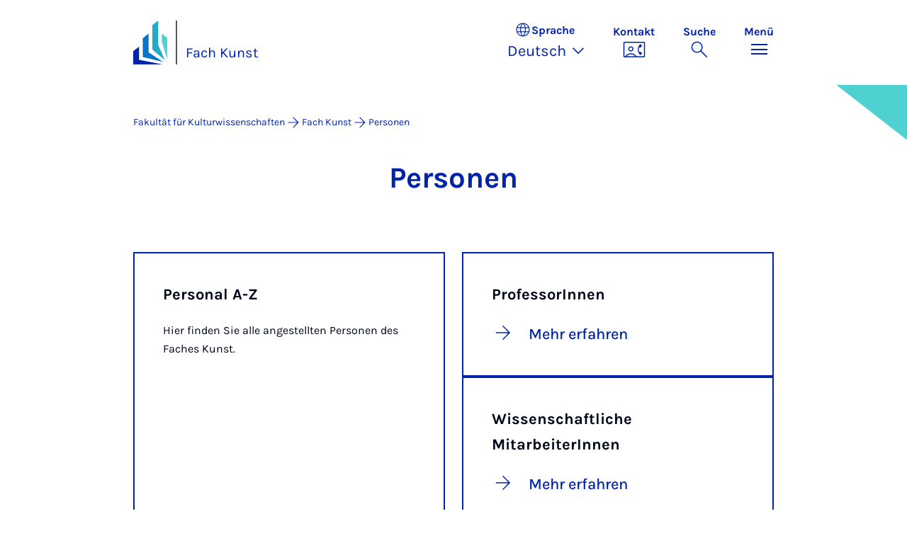

--- FILE ---
content_type: text/html; charset=utf-8
request_url: https://kw.uni-paderborn.de/fach-kunst/personen
body_size: 9927
content:
<!DOCTYPE html>
<html lang="de">
<head>

<meta charset="utf-8">
<!-- 
	Copyright Universität Paderborn

	This website is powered by TYPO3 - inspiring people to share!
	TYPO3 is a free open source Content Management Framework initially created by Kasper Skaarhoj and licensed under GNU/GPL.
	TYPO3 is copyright 1998-2026 of Kasper Skaarhoj. Extensions are copyright of their respective owners.
	Information and contribution at https://typo3.org/
-->


<link rel="icon" href="/_assets/2fef5a57ccfb6518b32ca960619c0f44/Icons/favicon.ico" type="image/vnd.microsoft.icon">
<title>Personen - Fach Kunst | Universität Paderborn</title>
<meta name="generator" content="TYPO3 CMS">
<meta name="viewport" content="width=device-width, initial-scale=1, minimum-scale=1, maximum-scale=5">
<meta name="twitter:card" content="summary">
<meta property="upb:pageid" content="190823">
<meta property="upb:changed" content="07.10.2025 14:41:45">
<meta property="upb:changedts" content="1759840905">
<meta name="copyright" content="Universität Paderborn">


<link rel="stylesheet" href="/_assets/41f313ddc60e6583fa91411440628db0/Dist/Css/bootstrap.min.css?1768558488" media="all">
<link rel="stylesheet" href="/_assets/41f313ddc60e6583fa91411440628db0/Dist/Css/main.min.css?1768558488" media="all">
<link rel="stylesheet" href="/_assets/41f313ddc60e6583fa91411440628db0/Dist/Css/migration.min.css?1768558488" media="all">
<link rel="stylesheet" href="/_assets/41f313ddc60e6583fa91411440628db0/Dist/Css/form.min.css?1768558488" media="all">
<link rel="stylesheet" href="/_assets/a8952733f3b83a356cc583791cdab51b/Css/upbvideoshariff.css?1765275563" media="all">
<link rel="stylesheet" href="/_assets/90cf69ca398714856d10cc5ce2f52fad/css/upblibrecat.css?1764917050" media="all">
<link href="/_assets/41f313ddc60e6583fa91411440628db0/Dist/Css/tile-teaser.min.css?1768558488" rel="stylesheet" >
<link href="/_assets/41f313ddc60e6583fa91411440628db0/Dist/Css/stage.min.css?1768558488" rel="stylesheet" >
<link href="/_assets/41f313ddc60e6583fa91411440628db0/Dist/Css/anchor-navigation.min.css?1768558488" rel="stylesheet" >
<link href="/_assets/41f313ddc60e6583fa91411440628db0/Dist/Css/breadcrumb.min.css?1768558488" rel="stylesheet" >






<link rel="apple-touch-icon" sizes="57x57" href="/typo3conf/ext/upb_base/Resources/Public/Icons/favicons/apple-icon-57x57.png">
<link rel="apple-touch-icon" sizes="60x60" href="/typo3conf/ext/upb_base/Resources/Public/Icons/favicons/apple-icon-60x60.png">
<link rel="apple-touch-icon" sizes="72x72" href="/typo3conf/ext/upb_base/Resources/Public/Icons/favicons/apple-icon-72x72.png">
<link rel="apple-touch-icon" sizes="76x76" href="/typo3conf/ext/upb_base/Resources/Public/Icons/favicons/apple-icon-76x76.png">
<link rel="apple-touch-icon" sizes="114x114" href="/typo3conf/ext/upb_base/Resources/Public/Icons/favicons/apple-icon-114x114.png">
<link rel="apple-touch-icon" sizes="120x120" href="/typo3conf/ext/upb_base/Resources/Public/Icons/favicons/apple-icon-120x120.png">
<link rel="apple-touch-icon" sizes="144x144" href="/typo3conf/ext/upb_base/Resources/Public/Icons/favicons/apple-icon-144x144.png">
<link rel="apple-touch-icon" sizes="152x152" href="/typo3conf/ext/upb_base/Resources/Public/Icons/favicons/apple-icon-152x152.png">
<link rel="apple-touch-icon" sizes="180x180" href="/typo3conf/ext/upb_base/Resources/Public/Icons/favicons/apple-icon-180x180.png">
<link rel="icon" type="image/png" href="/typo3conf/ext/upb_base/Resources/Public/Icons/favicons/favicon-32x32.png" sizes="32x32">
<link rel="icon" type="image/png" href="/typo3conf/ext/upb_base/Resources/Public/Icons/favicons/favicon-96x96.png" sizes="96x96">
<link rel="icon" type="image/png" href="/typo3conf/ext/upb_base/Resources/Public/Icons/favicons/favicon-16x16.png" sizes="16x16">


<meta name="msapplication-TileImage" content="/typo3conf/ext/upb_base/Resources/Public/Icons/favicons/ms-icon-144x144.png">
<link href="/typo3conf/ext/upb/Resources/Public/Files/fonts/fontawesome-webfont.woff2" as="font" crossorigin>
<link rel="canonical" href="https://kw.uni-paderborn.de/fach-kunst/personen"/>
</head>
<body>

    
    

    
    








<header class="main-header sticky-top w-100">
    <nav class="navbar">
        <div class="container">
            
                    <div class="d-flex secondbrand-wrap">
                        <div class="imagemark-wrap">
                            <a class="navbar-imagemark" href="https://www.uni-paderborn.de/" title="Universität Paderborn - Zur Startseite">
                                
                                        <img alt="UPB Bildmarke" src="/_assets/41f313ddc60e6583fa91411440628db0/Dist/Media/images/imagemark.svg">
                                    
                            </a>
                        </div>
                        <div class="secondBrandBox">
                            
                                    
                                            <div class="secondBrandContent BrandContentText ">
                                                
                                                        <a href="/fach-kunst">
                                                            Fach Kunst
                                                        </a>
                                                    
                                            </div>
                                        
                                

                        </div>
                    </div>
                
            <div class="d-flex navbar-actions">
                <div class="navbar-action-item d-none d-lg-block lang-switch">
                    <button class="navbar-button" data-bs-toggle="popover" data-bs-placement="bottom"
                            data-bs-offset="-40,0" data-bs-content-id="popover-content" tabindex="0" role="button">
                        <span class="header">
                            <span>Sprache</span>
                            
<svg xmlns="http://www.w3.org/2000/svg" class="icon "><use xlink:href="#icon-language"></use></svg>

                            <span class="label">Sprache</span>
                        </span>
                        
                            
                                <span class="lang">Deutsch
<svg xmlns="http://www.w3.org/2000/svg" class="icon "><use xlink:href="#icon-expand_more"></use></svg>
</span>
                            
                        
                            
                        
                    </button>
                </div>
                
                    <div class="navbar-action-item d-none d-lg-block contact">
                        <a class="navbar-button" title="Weiter zu Kontakt" href="/fach-kunst/personen/sekretariate">
                            <span>Kontakt</span>
                            
<svg xmlns="http://www.w3.org/2000/svg" class="icon "><use xlink:href="#icon-contact_phone"></use></svg>

                        </a>
                    </div>
                
                <div class="d-flex navbar-actions_main">
                    <ul class="navbar-actions_main-items">
                        
                            <li class="d-none d-lg-block navbar-action-item">
                                <button class="navbar-button navbar-button--collapse-search" type="button"
                                        aria-controls="searchBarUPB" aria-expanded="false" aria-label="Suche umschalten">
                                    <span>Suche</span>
                                    
<svg xmlns="http://www.w3.org/2000/svg" class="icon icon-open search"><use xlink:href="#icon-search"></use></svg>

                                    
<svg xmlns="http://www.w3.org/2000/svg" class="icon icon-close close"><use xlink:href="#icon-close"></use></svg>

                                </button>
                            </li>
                        
                        <li class="navbar-action-item">
                            <button class="navbar-button navbar-button--collapse-menu" type="button"
                                    aria-controls="navbarUPB" aria-expanded="false" aria-label="Menü umschalten">
                                <span>Menü</span>
                                <div class="css-icon-wrapper">
                                    <div class="menu-toggle-icon"></div>
                                </div>
                            </button>
                        </li>
                    </ul>
                </div>
            </div>
        </div>
        <div id="popover-content" class="language-switcher d-none">
            <ul class="list-group list-group-flush">
                
                    
                    
                    
                        <li class="list-group-item active" aria-current="true">
                            <a class="d-block" href="/fach-kunst/personen">Deutsch</a>
                        </li>
                    
                
                    
                    
                    
                        <li class="list-group-item" aria-current="false">
                            
                                    
                                        <a class="d-block disabled" href="/en/fach-kunst/personen" disabled="1" title="Not translated">English</a>
                                    
                                
                        </li>
                    
                
            </ul>
        </div>
    </nav>
    <nav class="navbar-collapse navbar-navigation bg-white collapse" id="navbarUPB">
        
<div class="container">
    <div class="row">
        <div class="col overflow-auto-mobile">
            <div class="controls">
                <button type="button" class="close-submenu">
                    Zurück
                </button>
                <ul class="breadcrumb" aria-label="breadcrumb">
                    <li>
                        <button type="button" aria-label="Zurück zum Hauptmenü">
                            Hauptmenü
                        </button>
                    </li>
                </ul>
            </div>
            <div class="menu-wrapper">
                <div class="grid">
                    <ul class="main-menu" role="menubar">
                        
                            <li>
                                
                                        <button type="button" title="toggle submenu" class="toggle-submenu">
                                            Studium
                                            
<svg xmlns="http://www.w3.org/2000/svg" class="icon "><use xlink:href="#icon-arrow_forward"></use></svg>

                                        </button>
                                    
                                
                                    
    <ul role="menu">
        <li>
            <a href="/fach-kunst/studium" role="">
                    Seite &quot;Studium&quot; öffnen
            </a>
        </li>
        
            <li>
                
                        <button type="button" title="toggle submenu" class="toggle-submenu">
                            Informationen für Studieninteressierte
                            
<svg xmlns="http://www.w3.org/2000/svg" class="icon "><use xlink:href="#icon-arrow_forward"></use></svg>

                        </button>
                    
                
                    
    <ul role="menu">
        <li>
            <a href="/fach-kunst/studium/informationen-fuer-studieninteressierte" role="">
                    Seite &quot;Informationen für Studieninteressierte&quot; öffnen
            </a>
        </li>
        
            <li>
                
                        <a href="https://zsb.uni-paderborn.de/" role="">
                            Zentrale Studienberatung (ZSB)
                        </a>
                    
                
            </li>
        
            <li>
                
                        <a href="https://www.uni-paderborn.de/studium/studienorientierung/campustag" role="">
                            Campustag
                        </a>
                    
                
            </li>
        
            <li>
                
                        <a href="/fach-kunst/studium/default-15b171d81e0d6766a6ef1326f8e50b55/studienangebot" role="">
                            Studienangebot
                        </a>
                    
                
            </li>
        
            <li>
                
                        <a href="/fach-kunst/studium/informationen-fuer-studieninteressierte/bewerbung" role="">
                            Eignungsmappenprüfung
                        </a>
                    
                
            </li>
        
            <li>
                
                        <a href="/fach-kunst/studium/default-15b171d81e0d6766a6ef1326f8e50b55/fachschaft" role="">
                            Fachschaft
                        </a>
                    
                
            </li>
        
    </ul>

                
            </li>
        
            <li>
                
                        <button type="button" title="toggle submenu" class="toggle-submenu">
                            Informationen für Studierende
                            
<svg xmlns="http://www.w3.org/2000/svg" class="icon "><use xlink:href="#icon-arrow_forward"></use></svg>

                        </button>
                    
                
                    
    <ul role="menu">
        <li>
            <a href="/fach-kunst/studium/default-15b171d81e0d6766a6ef1326f8e50b55" role="">
                    Seite &quot;Informationen für Studierende&quot; öffnen
            </a>
        </li>
        
            <li>
                
                        <a href="/fach-kunst/studium/default-15b171d81e0d6766a6ef1326f8e50b55/anmeldeverfahren-in-kunstpraktischen-seminaren-1-und-2-anmeldephase" role="">
                            Anmeldeverfahren in kunstpraktischen Seminaren 1. und 2. Anmeldephase
                        </a>
                    
                
            </li>
        
            <li>
                
                        <button type="button" title="toggle submenu" class="toggle-submenu">
                            Studienangebot
                            
<svg xmlns="http://www.w3.org/2000/svg" class="icon "><use xlink:href="#icon-arrow_forward"></use></svg>

                        </button>
                    
                
                    
    <ul role="menu">
        <li>
            <a href="/fach-kunst/studium/default-15b171d81e0d6766a6ef1326f8e50b55/studienangebot" role="">
                    Seite &quot;Studienangebot&quot; öffnen
            </a>
        </li>
        
            <li>
                
                        <a href="/fach-kunst/studium/default-15b171d81e0d6766a6ef1326f8e50b55/studienangebot/ba-studiengaenge-kunst-lehramt" role="">
                            Lehramtsstudiengänge für alle Schulformen (Bachelor und Master)
                        </a>
                    
                
            </li>
        
            <li>
                
                        <button type="button" title="toggle submenu" class="toggle-submenu">
                            Der Studiengang Kunst und Kunstvermittlung im Zwei-Fach-Bachelor
                            
<svg xmlns="http://www.w3.org/2000/svg" class="icon "><use xlink:href="#icon-arrow_forward"></use></svg>

                        </button>
                    
                
                    
    <ul role="menu">
        <li>
            <a href="/fach-kunst/studium/default-15b171d81e0d6766a6ef1326f8e50b55/studienangebot/ba-kunst-und-kunstvermittlung" role="">
                    Seite &quot;Der Studiengang Kunst und Kunstvermittlung im Zwei-Fach-Bachelor&quot; öffnen
            </a>
        </li>
        
            <li>
                
                        <a href="/fach-kunst/studium/default-15b171d81e0d6766a6ef1326f8e50b55/studienangebot/ba-kunst-und-kunstvermittlung/praktika-kukuv" role="">
                            Praktika KuKuV
                        </a>
                    
                
            </li>
        
    </ul>

                
            </li>
        
            <li>
                
                        <a href="/fach-kunst/studium/default-15b171d81e0d6766a6ef1326f8e50b55/studienangebot/fachuebergreifende-studienangbeote" role="">
                            Fachübergreifende Studienangbeote (Bachelor und Master)
                        </a>
                    
                
            </li>
        
    </ul>

                
            </li>
        
            <li>
                
                        <a href="/fach-kunst/studium/default-15b171d81e0d6766a6ef1326f8e50b55/fachstudienberatung" role="">
                            Fachstudienberatung
                        </a>
                    
                
            </li>
        
            <li>
                
                        <a href="/fach-kunst/studium/default-15b171d81e0d6766a6ef1326f8e50b55/pruefungen" role="">
                            Prüfungen
                        </a>
                    
                
            </li>
        
            <li>
                
                        <a href="/fach-kunst/studium/default-15b171d81e0d6766a6ef1326f8e50b55/foerderung-und-preise" role="">
                            Förderungen und Preise
                        </a>
                    
                
            </li>
        
            <li>
                
                        <a href="/fach-kunst/studium/default-15b171d81e0d6766a6ef1326f8e50b55/fachschaft" role="">
                            Fachschaft
                        </a>
                    
                
            </li>
        
    </ul>

                
            </li>
        
    </ul>

                                
                            </li>
                        
                            <li>
                                
                                        <button type="button" title="toggle submenu" class="toggle-submenu">
                                            Forschung
                                            
<svg xmlns="http://www.w3.org/2000/svg" class="icon "><use xlink:href="#icon-arrow_forward"></use></svg>

                                        </button>
                                    
                                
                                    
    <ul role="menu">
        <li>
            <a href="/fach-kunst/forschung" role="">
                    Seite &quot;Forschung&quot; öffnen
            </a>
        </li>
        
            <li>
                
                        <a href="/fach-kunst/forschung/promovieren-und-habilitieren-im-fach-kunst" role="">
                            Promovieren und Habilitieren im Fach Kunst
                        </a>
                    
                
            </li>
        
    </ul>

                                
                            </li>
                        
                            <li>
                                
                                        <button type="button" title="toggle submenu" class="toggle-submenu">
                                            Personen
                                            
<svg xmlns="http://www.w3.org/2000/svg" class="icon "><use xlink:href="#icon-arrow_forward"></use></svg>

                                        </button>
                                    
                                
                                    
    <ul role="menu">
        <li>
            <a href="/fach-kunst/personen" role="">
                    Seite &quot;Personen&quot; öffnen
            </a>
        </li>
        
            <li>
                
                        <a href="/fach-kunst/personen/personal-a-z" role="">
                            Personal A-Z
                        </a>
                    
                
            </li>
        
            <li>
                
                        <a href="/fach-kunst/personen/professorinnen" role="">
                            ProfessorInnen
                        </a>
                    
                
            </li>
        
            <li>
                
                        <a href="/fach-kunst/personen/mitarbeiterinnen" role="">
                            MitarbeiterInnen
                        </a>
                    
                
            </li>
        
            <li>
                
                        <a href="/fach-kunst/personen/privatdozentinnen" role="">
                            PrivatdozentInnen
                        </a>
                    
                
            </li>
        
            <li>
                
                        <a href="/fach-kunst/personen/lehrbeauftragte" role="">
                            Lehrbeauftragte
                        </a>
                    
                
            </li>
        
            <li>
                
                        <a href="/fach-kunst/personen/verwaltung" role="">
                            Verwaltung
                        </a>
                    
                
            </li>
        
            <li>
                
                        <a href="/fach-kunst/personen/wissenschaftliche-mitarbeiterinnen" role="">
                            Wissenschaftliche MitarbeiterInnen
                        </a>
                    
                
            </li>
        
            <li>
                
                        <a href="/fach-kunst/personen/abgeordnete-beamtin" role="">
                            Abgeordnete Beamtin
                        </a>
                    
                
            </li>
        
            <li>
                
                        <a href="/fach-kunst/personen/lehrkraft-fuer-besondere-aufgaben" role="">
                            Lehrkraft für besondere Aufgaben (Zeichnung und Druckgrafik)
                        </a>
                    
                
            </li>
        
            <li>
                
                        <a href="/fach-kunst/personen/kuenstlerische-mitarbeiterin" role="">
                            Künstlerische MitarbeiterInnen
                        </a>
                    
                
            </li>
        
            <li>
                
                        <a href="/fach-kunst/personen/kuenstlerisch-handwerklicher-mitarbeiter" role="">
                            Künstlerisch-handwerklicher Mitarbeiter
                        </a>
                    
                
            </li>
        
            <li>
                
                        <a href="/fach-kunst/personen/sekretariate" role="">
                            Sekretariate
                        </a>
                    
                
            </li>
        
            <li>
                
                        <a href="/fach-kunst/personen/technischer-mitarbeiter" role="">
                            Technischer Mitarbeiter
                        </a>
                    
                
            </li>
        
            <li>
                
                        <a href="/fach-kunst/personen/emeritiehemalige-professorinnen" role="">
                            Emeriti/Ehemalige ProfessorInnen
                        </a>
                    
                
            </li>
        
    </ul>

                                
                            </li>
                        
                            <li>
                                
                                        <button type="button" title="toggle submenu" class="toggle-submenu">
                                            Projekte
                                            
<svg xmlns="http://www.w3.org/2000/svg" class="icon "><use xlink:href="#icon-arrow_forward"></use></svg>

                                        </button>
                                    
                                
                                    
    <ul role="menu">
        <li>
            <a href="/fach-kunst/projekte" role="">
                    Seite &quot;Projekte&quot; öffnen
            </a>
        </li>
        
            <li>
                
                        <a href="/fach-kunst/projekte/bilddatenbank" role="">
                            Bilddatenbanken
                        </a>
                    
                
            </li>
        
            <li>
                
                        <a href="/fach-kunst/projekte/geschichte-des-wandbildes-am-silo" role="">
                            Geschichte des Wandbildes am Silo
                        </a>
                    
                
            </li>
        
            <li>
                
                        <a href="/fach-kunst/projekte/siloausstellung" role="">
                            Siloausstellung
                        </a>
                    
                
            </li>
        
            <li>
                
                        <a href="/fach-kunst/projekte/silogespraeche" role="">
                            Silogespräche
                        </a>
                    
                
            </li>
        
            <li>
                
                        <a href="/fach-kunst/projekte/tagungen-vortraege-und-workshops" role="">
                            Tagungen, Vorträge und Workshops
                        </a>
                    
                
            </li>
        
    </ul>

                                
                            </li>
                        
                            <li>
                                
                                        <button type="button" title="toggle submenu" class="toggle-submenu">
                                            Kunst/Kunstgeschichte und ihre Didaktik
                                            
<svg xmlns="http://www.w3.org/2000/svg" class="icon "><use xlink:href="#icon-arrow_forward"></use></svg>

                                        </button>
                                    
                                
                                    
    <ul role="menu">
        <li>
            <a href="/fach-kunst/kunstkunstgeschichte-und-ihre-didaktik" role="">
                    Seite &quot;Kunst/Kunstgeschichte und ihre Didaktik&quot; öffnen
            </a>
        </li>
        
            <li>
                
                        <a href="/fach-kunst/kunstkunstgeschichte-und-ihre-didaktik/zur-person" role="">
                            Zur Person
                        </a>
                    
                
            </li>
        
            <li>
                
                        <a href="/fach-kunst/kunstkunstgeschichte-und-ihre-didaktik/lehrbereich" role="">
                            Lehrbereich
                        </a>
                    
                
            </li>
        
            <li>
                
                        <button type="button" title="toggle submenu" class="toggle-submenu">
                            Lehre
                            
<svg xmlns="http://www.w3.org/2000/svg" class="icon "><use xlink:href="#icon-arrow_forward"></use></svg>

                        </button>
                    
                
                    
    <ul role="menu">
        <li>
            <a href="/fach-kunst/kunstkunstgeschichte-und-ihre-didaktik/lehre" role="">
                    Seite &quot;Lehre&quot; öffnen
            </a>
        </li>
        
            <li>
                
                        <a href="/fach-kunst/kunstkunstgeschichte-und-ihre-didaktik/lehre/grand-tour-reisefotografie" role="">
                            Grand Tour - Reisefotografie
                        </a>
                    
                
            </li>
        
            <li>
                
                        <a href="/fach-kunst/kunstkunstgeschichte-und-ihre-didaktik/lehre/wall-works" role="">
                            Wall Works
                        </a>
                    
                
            </li>
        
            <li>
                
                        <a href="/fach-kunst/kunstkunstgeschichte-und-ihre-didaktik/lehre/topos-atelier" role="">
                            Topos Atelier
                        </a>
                    
                
            </li>
        
            <li>
                
                        <a href="/fach-kunst/kunstkunstgeschichte-und-ihre-didaktik/lehre/kuratiert-von" role="">
                            &quot;Kuratiert von ...&quot;
                        </a>
                    
                
            </li>
        
            <li>
                
                        <a href="/fach-kunst/kunstkunstgeschichte-und-ihre-didaktik/lehre/documenta-zwischen-kunstdiskurs-und-kunstvermittlung" role="">
                            documenta zwischen Kunstdiskurs und Kunstvermittlung
                        </a>
                    
                
            </li>
        
            <li>
                
                        <a href="/fach-kunst/kunstkunstgeschichte-und-ihre-didaktik/lehre/tanzperformance-in-der-galerie-muensterland-in-emsdetten" role="">
                            Tanzperformance in der Galerie Münsterland in Emsdetten
                        </a>
                    
                
            </li>
        
            <li>
                
                        <a href="/fach-kunst/kunstkunstgeschichte-und-ihre-didaktik/lehre/campus-curating" role="">
                            Campus Curating
                        </a>
                    
                
            </li>
        
            <li>
                
                        <a href="/fach-kunst/kunstkunstgeschichte-und-ihre-didaktik/lehre/im-quadrat-kunst-und-tanz" role="">
                            Im Quadrat: Kunst und Tanz
                        </a>
                    
                
            </li>
        
            <li>
                
                        <a href="/fach-kunst/kunstkunstgeschichte-und-ihre-didaktik/lehre/campus-curating-ii-kunstwechsel" role="">
                            Campus Curating (II): Kunstwechsel
                        </a>
                    
                
            </li>
        
            <li>
                
                        <a href="/fach-kunst/kunstkunstgeschichte-und-ihre-didaktik/lehre/horizont-und-welle" role="">
                            Horizont und Welle
                        </a>
                    
                
            </li>
        
    </ul>

                
            </li>
        
            <li>
                
                        <button type="button" title="toggle submenu" class="toggle-submenu">
                            Forschung
                            
<svg xmlns="http://www.w3.org/2000/svg" class="icon "><use xlink:href="#icon-arrow_forward"></use></svg>

                        </button>
                    
                
                    
    <ul role="menu">
        <li>
            <a href="/fach-kunst/kunstkunstgeschichte-und-ihre-didaktik/forschung" role="">
                    Seite &quot;Forschung&quot; öffnen
            </a>
        </li>
        
            <li>
                
                        <a href="/fach-kunst/kunstkunstgeschichte-und-ihre-didaktik/forschung/einspruch" role="">
                            Einspruch
                        </a>
                    
                
            </li>
        
            <li>
                
                        <a href="/fach-kunst/kunstkunstgeschichte-und-ihre-didaktik/forschung/25" role="">
                            Kunstvermittlung 4.0
                        </a>
                    
                
            </li>
        
            <li>
                
                        <a href="/fach-kunst/kunstkunstgeschichte-und-ihre-didaktik/forschung/artistic-research" role="">
                            Artistic Research
                        </a>
                    
                
            </li>
        
            <li>
                
                        <button type="button" title="toggle submenu" class="toggle-submenu">
                            Kulturen des Kleinen
                            
<svg xmlns="http://www.w3.org/2000/svg" class="icon "><use xlink:href="#icon-arrow_forward"></use></svg>

                        </button>
                    
                
                    
    <ul role="menu">
        <li>
            <a href="/fach-kunst/kunstkunstgeschichte-und-ihre-didaktik/forschung/kulturen-des-kleinen-1" role="">
                    Seite &quot;Kulturen des Kleinen&quot; öffnen
            </a>
        </li>
        
            <li>
                
                        <a href="/fach-kunst/kunstkunstgeschichte-und-ihre-didaktik/forschung/kulturen-des-kleinen-1/publikationen-und-texte" role="">
                            Publikationen und Texte
                        </a>
                    
                
            </li>
        
            <li>
                
                        <a href="/fach-kunst/kunstkunstgeschichte-und-ihre-didaktik/forschung/kulturen-des-kleinen-1/tagungen-und-workshops" role="">
                            Tagungen und Workshops
                        </a>
                    
                
            </li>
        
            <li>
                
                        <a href="/fach-kunst/kunstkunstgeschichte-und-ihre-didaktik/forschung/kulturen-des-kleinen-1/vortraege" role="">
                            Vorträge
                        </a>
                    
                
            </li>
        
            <li>
                
                        <a href="/fach-kunst/kunstkunstgeschichte-und-ihre-didaktik/forschung/kulturen-des-kleinen-1/projekte" role="">
                            Projekte
                        </a>
                    
                
            </li>
        
            <li>
                
                        <a href="/fach-kunst/kunstkunstgeschichte-und-ihre-didaktik/forschung/kulturen-des-kleinen-1/lehrveranstaltungen" role="">
                            Lehrveranstaltungen
                        </a>
                    
                
            </li>
        
    </ul>

                
            </li>
        
            <li>
                
                        <a href="/fach-kunst/kunstkunstgeschichte-und-ihre-didaktik/forschung/dfg-netzwerk-spielformen-der-angst" role="">
                            DFG-Netzwerk &quot;Spielformen der Angst&quot;
                        </a>
                    
                
            </li>
        
            <li>
                
                        <a href="/fach-kunst/kunstkunstgeschichte-und-ihre-didaktik/forschung/kunst-und-kulinarik" role="">
                            Kunst und Kulinarik
                        </a>
                    
                
            </li>
        
            <li>
                
                        <a href="/fach-kunst/kunstkunstgeschichte-und-ihre-didaktik/forschung/open-space" role="">
                            Open Space
                        </a>
                    
                
            </li>
        
    </ul>

                
            </li>
        
            <li>
                
                        <a href="/fach-kunst/kunstkunstgeschichte-und-ihre-didaktik/team" role="">
                            Team
                        </a>
                    
                
            </li>
        
            <li>
                
                        <a href="/fach-kunst/kunstkunstgeschichte-und-ihre-didaktik/exkursionen" role="">
                            Exkursionen
                        </a>
                    
                
            </li>
        
            <li>
                
                        <a href="/fach-kunst/kunstkunstgeschichte-und-ihre-didaktik/nachrichten" role="">
                            Nachrichten
                        </a>
                    
                
            </li>
        
            <li>
                
                        <a href="/fach-kunst/kunstkunstgeschichte-und-ihre-didaktik/impulse" role="">
                            Impulse
                        </a>
                    
                
            </li>
        
    </ul>

                                
                            </li>
                        
                            <li>
                                
                                        <button type="button" title="toggle submenu" class="toggle-submenu">
                                            Mittlere und Neuere Kunstgeschichte
                                            
<svg xmlns="http://www.w3.org/2000/svg" class="icon "><use xlink:href="#icon-arrow_forward"></use></svg>

                                        </button>
                                    
                                
                                    
    <ul role="menu">
        <li>
            <a href="/fach-kunst/mittlere-und-neuere-kunstgeschichte" role="">
                    Seite &quot;Mittlere und Neuere Kunstgeschichte&quot; öffnen
            </a>
        </li>
        
            <li>
                
                        <a href="/fach-kunst/mittlere-und-neuere-kunstgeschichte/aktuelle-publikationen" role="">
                            Aktuelle Publikationen
                        </a>
                    
                
            </li>
        
            <li>
                
                        <a href="/fach-kunst/mittlere-und-neuere-kunstgeschichte/team" role="">
                            Team
                        </a>
                    
                
            </li>
        
            <li>
                
                        <a href="/fach-kunst/mittlere-und-neuere-kunstgeschichte/lehre" role="">
                            Lehre
                        </a>
                    
                
            </li>
        
            <li>
                
                        <button type="button" title="toggle submenu" class="toggle-submenu">
                            Forschung
                            
<svg xmlns="http://www.w3.org/2000/svg" class="icon "><use xlink:href="#icon-arrow_forward"></use></svg>

                        </button>
                    
                
                    
    <ul role="menu">
        <li>
            <a href="/fach-kunst/mittlere-und-neuere-kunstgeschichte/forschung" role="">
                    Seite &quot;Forschung&quot; öffnen
            </a>
        </li>
        
            <li>
                
                        <a href="/fach-kunst/mittlere-und-neuere-kunstgeschichte/forschung/bild-und-wissen-im-mittelalter" role="">
                            Bild und Wissen im Mittelalter
                        </a>
                    
                
            </li>
        
            <li>
                
                        <a href="/fach-kunst/mittlere-und-neuere-kunstgeschichte/forschung/wandmalerei-des-mittelalters" role="">
                            Wandmalerei des Mittelalters
                        </a>
                    
                
            </li>
        
            <li>
                
                        <a href="/fach-kunst/mittlere-und-neuere-kunstgeschichte/forschung/wissenschaftlicher-nachwuchs" role="">
                            Wissenschaftlicher Nachwuchs
                        </a>
                    
                
            </li>
        
            <li>
                
                        <a href="/fach-kunst/mittlere-und-neuere-kunstgeschichte/forschung/skulptur-der-gotik-in-frankreich" role="">
                            Skulptur der Gotik in Frankreich
                        </a>
                    
                
            </li>
        
            <li>
                
                        <a href="/fach-kunst/mittlere-und-neuere-kunstgeschichte/forschung/grafik-und-buchmalerei-in-frankreich-und-den-suedlichen-niederlanden" role="">
                            Grafik und Buchmalerei in Frankreich und den südlichen Niederlanden
                        </a>
                    
                
            </li>
        
            <li>
                
                        <a href="/fach-kunst/mittlere-und-neuere-kunstgeschichte/forschung/das-heilige" role="">
                            Das Heilige
                        </a>
                    
                
            </li>
        
            <li>
                
                        <a href="/fach-kunst/mittlere-und-neuere-kunstgeschichte/forschung/theorien-zu-farbe-licht-und-sehen" role="">
                            Theorien zu Farbe, Licht und Sehen
                        </a>
                    
                
            </li>
        
            <li>
                
                        <a href="/fach-kunst/mittlere-und-neuere-kunstgeschichte/forschung/kunst-in-und-aus-finnland" role="">
                            Kunst in und aus Finnland
                        </a>
                    
                
            </li>
        
            <li>
                
                        <a href="https://kw.uni-paderborn.de/fach-kunst/mittlere-und-neuere-kunstgeschichte/forschung#c225788" role="">
                            Wandmalerei des Mittelalters
                        </a>
                    
                
            </li>
        
    </ul>

                
            </li>
        
            <li>
                
                        <button type="button" title="toggle submenu" class="toggle-submenu">
                            Projekte
                            
<svg xmlns="http://www.w3.org/2000/svg" class="icon "><use xlink:href="#icon-arrow_forward"></use></svg>

                        </button>
                    
                
                    
    <ul role="menu">
        <li>
            <a href="/fach-kunst/mittlere-und-neuere-kunstgeschichte/projekte" role="">
                    Seite &quot;Projekte&quot; öffnen
            </a>
        </li>
        
            <li>
                
                        <a href="/fach-kunst/mittlere-und-neuere-kunstgeschichte/projekte/der-wandmalereizyklus" role="">
                            Der Wandmalereizyklus
                        </a>
                    
                
            </li>
        
            <li>
                
                        <a href="/fach-kunst/mittlere-und-neuere-kunstgeschichte/projekte/monarch-datenarchivierungssystem" role="">
                            MonArch-Datenarchivierungssystem
                        </a>
                    
                
            </li>
        
    </ul>

                
            </li>
        
            <li>
                
                        <a href="/fach-kunst/mittlere-und-neuere-kunstgeschichte/aktuelles" role="">
                            Aktuelles
                        </a>
                    
                
            </li>
        
    </ul>

                                
                            </li>
                        
                            <li>
                                
                                        <button type="button" title="toggle submenu" class="toggle-submenu">
                                            Kunst und ihre Didaktik/Schwerpunkt Bildhauerei
                                            
<svg xmlns="http://www.w3.org/2000/svg" class="icon "><use xlink:href="#icon-arrow_forward"></use></svg>

                                        </button>
                                    
                                
                                    
    <ul role="menu">
        <li>
            <a href="/fach-kunst/kunst-und-ihre-didaktik-schwerpunkt-bildhauerei" role="">
                    Seite &quot;Kunst und ihre Didaktik/Schwerpunkt Bildhauerei&quot; öffnen
            </a>
        </li>
        
            <li>
                
                        <a href="/fach-kunst/kunst-und-ihre-didaktik-schwerpunkt-bildhauerei/aktuelles" role="">
                            Aktuelles
                        </a>
                    
                
            </li>
        
            <li>
                
                        <a href="/fach-kunst/kunst-und-ihre-didaktik-schwerpunkt-bildhauerei/tagungen" role="">
                            Tagungen
                        </a>
                    
                
            </li>
        
            <li>
                
                        <a href="/fach-kunst/kunst-und-ihre-didaktik-schwerpunkt-bildhauerei/publikationen-1" role="">
                            Publikationen
                        </a>
                    
                
            </li>
        
            <li>
                
                        <a href="/fach-kunst/kunst-und-ihre-didaktik-schwerpunkt-bildhauerei/team" role="">
                            Team
                        </a>
                    
                
            </li>
        
            <li>
                
                        <a href="/fach-kunst/kunst-und-ihre-didaktik-schwerpunkt-bildhauerei/lehre-1" role="">
                            Lehre
                        </a>
                    
                
            </li>
        
            <li>
                
                        <a href="/fach-kunst/kunst-und-ihre-didaktik-schwerpunkt-bildhauerei/informationen-1" role="">
                            Informationen
                        </a>
                    
                
            </li>
        
            <li>
                
                        <a href="/fach-kunst/kunst-und-ihre-didaktik-schwerpunkt-bildhauerei/kuenstlerische-werkstatt" role="">
                            Künstlerische Werkstatt
                        </a>
                    
                
            </li>
        
            <li>
                
                        <button type="button" title="toggle submenu" class="toggle-submenu">
                            Werkstätten
                            
<svg xmlns="http://www.w3.org/2000/svg" class="icon "><use xlink:href="#icon-arrow_forward"></use></svg>

                        </button>
                    
                
                    
    <ul role="menu">
        <li>
            <a href="/fach-kunst/kunst-und-ihre-didaktik-schwerpunkt-bildhauerei/werkstaetten-ateliers" role="">
                    Seite &quot;Werkstätten&quot; öffnen
            </a>
        </li>
        
            <li>
                
                        <a href="/fach-kunst/kunst-und-ihre-didaktik-schwerpunkt-bildhauerei/werkstaetten-ateliers/bildhauerei-werkstatt-fuer-form-und-abformtechniken" role="">
                            Werkstatt für Form- und Abformtechniken
                        </a>
                    
                
            </li>
        
            <li>
                
                        <a href="/fach-kunst/kunst-und-ihre-didaktik-schwerpunkt-bildhauerei/werkstaetten-ateliers/bildhauerei-holz" role="">
                            Holz und Steinbildhauerei
                        </a>
                    
                
            </li>
        
            <li>
                
                        <a href="/fach-kunst/kunst-und-ihre-didaktik-schwerpunkt-bildhauerei/werkstaetten-ateliers/bildhauerei-metall" role="">
                            Metallwerkstatt
                        </a>
                    
                
            </li>
        
            <li>
                
                        <a href="/fach-kunst/kunst-und-ihre-didaktik-schwerpunkt-bildhauerei/werkstaetten-ateliers/bildhauerei-ton" role="">
                            Keramikwerkstatt
                        </a>
                    
                
            </li>
        
            <li>
                
                        <a href="/fach-kunst/kunst-und-ihre-didaktik-schwerpunkt-bildhauerei/werkstaetten-ateliers/bildhauerei-3d-druck-studienwerkstatt-in-koop-mit-dem-dmrc" role="">
                            3D Druck (Studienwerkstatt in Koop. mit dem DMRC)
                        </a>
                    
                
            </li>
        
    </ul>

                
            </li>
        
            <li>
                
                        <a href="/fach-kunst/kunst-und-ihre-didaktik-schwerpunkt-bildhauerei/aussenatelier" role="">
                            Das Außenatelier
                        </a>
                    
                
            </li>
        
    </ul>

                                
                            </li>
                        
                            <li>
                                
                                        <button type="button" title="toggle submenu" class="toggle-submenu">
                                            Malerei (incl. Zeichnung und Druckgrafik)
                                            
<svg xmlns="http://www.w3.org/2000/svg" class="icon "><use xlink:href="#icon-arrow_forward"></use></svg>

                                        </button>
                                    
                                
                                    
    <ul role="menu">
        <li>
            <a href="/fach-kunst/malerei" role="">
                    Seite &quot;Malerei (incl. Zeichnung und Druckgrafik)&quot; öffnen
            </a>
        </li>
        
            <li>
                
                        <a href="/fach-kunst/malerei/zeichnung" role="">
                            Zeichnung
                        </a>
                    
                
            </li>
        
            <li>
                
                        <a href="/fach-kunst/malerei/aktuelles" role="">
                            Aktuelles
                        </a>
                    
                
            </li>
        
            <li>
                
                        <a href="/fach-kunst/malerei/ausstellungen" role="">
                            Ausstellungen
                        </a>
                    
                
            </li>
        
            <li>
                
                        <a href="/fach-kunst/malerei/lehre" role="">
                            Lehre
                        </a>
                    
                
            </li>
        
            <li>
                
                        <a href="/fach-kunst/malerei/bildung-und-vermittlung" role="">
                            Bildung und Vermittlung
                        </a>
                    
                
            </li>
        
            <li>
                
                        <a href="/fach-kunst/malerei/ba-ma-arbeit" role="">
                            BA/MA-Ar­beit
                        </a>
                    
                
            </li>
        
            <li>
                
                        <a href="/fach-kunst/malerei/malerei" role="">
                            Atelier / Malerei
                        </a>
                    
                
            </li>
        
            <li>
                
                        <a href="/fach-kunst/malerei/druckgrafik-hoch-und-tiefdruck" role="">
                            Druckgrafik / Hoch- und Tiefdruck
                        </a>
                    
                
            </li>
        
            <li>
                
                        <a href="/fach-kunst/malerei/druckgrafik-siebdruck" role="">
                            Druckgrafik / Siebdruck
                        </a>
                    
                
            </li>
        
            <li>
                
                        <a href="/fach-kunst/malerei/team" role="">
                            Team
                        </a>
                    
                
            </li>
        
            <li>
                
                        <a href="https://blogs.uni-paderborn.de/kunstpraxis/" role="">
                            Kunstpraxis-Blog
                        </a>
                    
                
            </li>
        
    </ul>

                                
                            </li>
                        
                            <li>
                                
                                        <button type="button" title="toggle submenu" class="toggle-submenu">
                                            Kunstdidaktik mit besonderer Berücksichtigung von Inklusion
                                            
<svg xmlns="http://www.w3.org/2000/svg" class="icon "><use xlink:href="#icon-arrow_forward"></use></svg>

                                        </button>
                                    
                                
                                    
    <ul role="menu">
        <li>
            <a href="/fach-kunst/kunstdidaktik-mit-besonderer-beruecksichtigung-von-inklusion" role="">
                    Seite &quot;Kunstdidaktik mit besonderer Berücksichtigung von Inklusion&quot; öffnen
            </a>
        </li>
        
            <li>
                
                        <a href="/fach-kunst/kunstdidaktik-mit-besonderer-beruecksichtigung-von-inklusion/nachrichten" role="">
                            Nachrichten
                        </a>
                    
                
            </li>
        
            <li>
                
                        <a href="/fach-kunst/kunstdidaktik-mit-besonderer-beruecksichtigung-von-inklusion/team" role="">
                            Team
                        </a>
                    
                
            </li>
        
            <li>
                
                        <button type="button" title="toggle submenu" class="toggle-submenu">
                            Lehre
                            
<svg xmlns="http://www.w3.org/2000/svg" class="icon "><use xlink:href="#icon-arrow_forward"></use></svg>

                        </button>
                    
                
                    
    <ul role="menu">
        <li>
            <a href="/fach-kunst/kunstdidaktik-mit-besonderer-beruecksichtigung-von-inklusion/lehre" role="">
                    Seite &quot;Lehre&quot; öffnen
            </a>
        </li>
        
            <li>
                
                        <a href="/fach-kunst/kunstdidaktik-mit-besonderer-beruecksichtigung-von-inklusion/lehre/projekte-in-der-lehre" role="">
                            Projekte in der Lehre
                        </a>
                    
                
            </li>
        
            <li>
                
                        <a href="/fach-kunst/kunstdidaktik-mit-besonderer-beruecksichtigung-von-inklusion/lehre/lehr-und-lernformate" role="">
                            Lehr- und Lernformate
                        </a>
                    
                
            </li>
        
            <li>
                
                        <a href="/fach-kunst/kunstdidaktik-mit-besonderer-beruecksichtigung-von-inklusion/lehre/pruefung" role="">
                            Prüfung
                        </a>
                    
                
            </li>
        
            <li>
                
                        <a href="/fach-kunst/kunstdidaktik-mit-besonderer-beruecksichtigung-von-inklusion/lehre/postergalerie" role="">
                            Postergalerie
                        </a>
                    
                
            </li>
        
    </ul>

                
            </li>
        
            <li>
                
                        <a href="/fach-kunst/kunstdidaktik-mit-besonderer-beruecksichtigung-von-inklusion/forschung" role="">
                            Forschung
                        </a>
                    
                
            </li>
        
            <li>
                
                        <a href="/fach-kunst/kunstdidaktik-mit-besonderer-beruecksichtigung-von-inklusion/theorie-praxis-vernetzung" role="">
                            Theorie-Praxis-Vernetzung
                        </a>
                    
                
            </li>
        
    </ul>

                                
                            </li>
                        
                            <li>
                                
                                        <button type="button" title="toggle submenu" class="toggle-submenu">
                                            Werkstätten, Ateliers
                                            
<svg xmlns="http://www.w3.org/2000/svg" class="icon "><use xlink:href="#icon-arrow_forward"></use></svg>

                                        </button>
                                    
                                
                                    
    <ul role="menu">
        <li>
            <a href="/fach-kunst/werkstaetten-ateliers" role="">
                    Seite &quot;Werkstätten, Ateliers&quot; öffnen
            </a>
        </li>
        
            <li>
                
                        <a href="/fach-kunst/kunst-und-ihre-didaktik-schwerpunkt-bildhauerei/werkstaetten-ateliers/bildhauerei-3d-druck-studienwerkstatt-in-koop-mit-dem-dmrc" role="">
                            3D Druck (Studienwerkstatt in Koop. mit dem DMRC)
                        </a>
                    
                
            </li>
        
            <li>
                
                        <a href="/fach-kunst/malerei/malerei" role="">
                            Ate­li­er / Ma­le­rei
                        </a>
                    
                
            </li>
        
            <li>
                
                        <a href="/fach-kunst/malerei/druckgrafik-siebdruck" role="">
                            Druck­gra­fik / Siedruck
                        </a>
                    
                
            </li>
        
            <li>
                
                        <a href="/fach-kunst/malerei/druckgrafik-hoch-und-tiefdruck" role="">
                            Druckgrafik / Hoch- und Tiefdruck
                        </a>
                    
                
            </li>
        
            <li>
                
                        <a href="/fach-kunst/werkstaetten-ateliers/fotografie" role="">
                            Fotografie
                        </a>
                    
                
            </li>
        
            <li>
                
                        <a href="/fach-kunst/kunst-und-ihre-didaktik-schwerpunkt-bildhauerei/werkstaetten-ateliers/bildhauerei-holz" role="">
                            Holz und Steinbildhauerei
                        </a>
                    
                
            </li>
        
            <li>
                
                        <a href="/fach-kunst/kunst-und-ihre-didaktik-schwerpunkt-bildhauerei/werkstaetten-ateliers/bildhauerei-ton" role="">
                            Keramikwerkstatt
                        </a>
                    
                
            </li>
        
            <li>
                
                        <a href="/fach-kunst/werkstaetten-ateliers/kuratorische-werkstatt-open-space" role="">
                            Kuratorische Werkstatt (Open Space)
                        </a>
                    
                
            </li>
        
            <li>
                
                        <a href="/fach-kunst/kunst-und-ihre-didaktik-schwerpunkt-bildhauerei/werkstaetten-ateliers/bildhauerei-metall" role="">
                            Metallwerkstatt
                        </a>
                    
                
            </li>
        
            <li>
                
                        <a href="/fach-kunst/werkstaetten-ateliers/neue-medien" role="">
                            Neue Medien
                        </a>
                    
                
            </li>
        
            <li>
                
                        <a href="/fach-kunst/kunst-und-ihre-didaktik-schwerpunkt-bildhauerei/werkstaetten-ateliers/bildhauerei-werkstatt-fuer-form-und-abformtechniken" role="">
                            Werkstatt für Form- und Abformtechnik
                        </a>
                    
                
            </li>
        
            <li>
                
                        <a href="/fach-kunst/malerei/zeichnung" role="">
                            Zeichnung
                        </a>
                    
                
            </li>
        
    </ul>

                                
                            </li>
                        
                            <li>
                                
                                        
                                                <a href="/fach-kunst/publikationen-aus-dem-fach-kunst" role="menuitem">
                                                    Publikationen aus dem Fach Kunst
                                                </a>
                                            
                                    
                                
                            </li>
                        
                    </ul>
                    <div class="active-submenu"></div>
                </div>
            </div>
            <div class="more-links">
                
                
            </div>
        </div>
    </div>
</div>





    </nav>
    <div class="navbar-collapse navbar-search bg-white collapse" id="searchBarUPB">
        <div class="container">
            <form class="form-inline" id="searchbox_000811303303555764227:ajae23nnrte"
                  action="https://www.google.com/cse" accept-charset="utf-8">
                <input type="hidden" name="cx" value="000811303303555764227:ajae23nnrte" />
                <input type="hidden" name="cof" value="FORID:0" />
                <div class="input-group">
                    <input class="form-control" type="search" name="q"
                        placeholder="Suchen (Google)"
                        aria-label="Search">
                    <button class="btn btn-primary search-submit-btn" type="submit">
                        
<svg xmlns="http://www.w3.org/2000/svg" class="icon icon-open"><use xlink:href="#icon-search"></use></svg>

                    </button>
                </div>
            </form>
            <script type="text/javascript">
                let form = document.getElementById("searchbox_000811303303555764227:ajae23nnrte");
                form.action='https://www.uni-paderborn.de/suche';
                form.cof.value='FORID:11';
            </script>
        </div>
    </div>
</header>



    
    






        
            



<section id="header" class="stage small">
    <div class="image">
        
                
                    



    
        
    

    
    
    <figure class="">
        <picture>
            
            
            
                
        
                
                <source srcset="/fileadmin-kw/_processed_/e/2/csm_Villa_und_Silo_Logo_e35ead903b.jpg" media="(max-width: 768px)" />
            
    
            
            
                
        
                
                <source srcset="/fileadmin-kw/_processed_/e/2/csm_Villa_und_Silo_Logo_c71df3ee28.jpg" media="(max-width: 992px)" />
            
    
            
            
                
        
                
                <source srcset="/fileadmin-kw/_processed_/e/2/csm_Villa_und_Silo_Logo_ebe4a7adcb.jpg" media="(max-width: 1200px)" />
            
    
            
            
                    <img itemprop="image" class="img-fluid" loading="lazy" src="/fileadmin-kw/_processed_/e/2/csm_Villa_und_Silo_Logo_3b5110de67.jpg" width="2543" height="535" alt="" />
                
        </picture>
    </figure>



                
            
    </div>
</section>


        
    



    
        
        




<nav class="navbar navbar-scrollspy navbar-expand-xl sticky-top">
    <div class="container">
        <div class="row g-0">
            <div class="navbar-mobile">
                <a class="navbar-title text-primary text-decoration-none d-xl-none" href="#"></a>
                <button class="navbar-toggler d-xl-none" type="button" data-bs-toggle="collapse"
                        data-bs-target="#navbarScroll-0" aria-controls="navbarScroll" aria-expanded="false"
                        aria-label="Toggle navigation">
                    
<svg xmlns="http://www.w3.org/2000/svg" class="icon "><use xlink:href="#icon-expand_more"></use></svg>

                </button>
                <div id="navbarScroll-0" class="collapse navbar-collapse">
                    <div id="main-scroll-nav" class="navbar-nav navbar-nav-scroll">
                        
                    </div>
                    <div class="navbar-nav-scroll-buttons" hidden>
                        <button class="navbar-nav-scroll-button navbar-nav-scroll-button-left" type="button">
                            
<svg xmlns="http://www.w3.org/2000/svg" class="icon "><use xlink:href="#icon-chevron_left"></use></svg>

                        </button>
                        <button class="navbar-nav-scroll-button navbar-nav-scroll-button-right" type="button">
                            
<svg xmlns="http://www.w3.org/2000/svg" class="icon "><use xlink:href="#icon-chevron_right"></use></svg>

                        </button>
                    </div>
                </div>
            </div>
        </div>
    </div>
</nav>



    

    
        

<div class="container container-breadcrumb">
    <nav class="breadcrumb-nav" aria-label="breadcrumb">
        <ol class="breadcrumb" itemscope itemtype="https://schema.org/BreadcrumbList">
            
                
                <li class="breadcrumb-item active"
                    itemtype="https://schema.org/ListItem"
                    itemprop="itemListElement"
                    itemscope
                    >
                    
                            <a href="/" itemprop="item" title="Fakultät für Kulturwissenschaften"><span itemprop="name">Fakultät für Kulturwissenschaften</span></a>
                        
                    <meta itemprop="position" content="1"/>
                </li>
                
                    
<svg xmlns="http://www.w3.org/2000/svg" class="icon "><use xlink:href="#icon-arrow_forward"></use></svg>

                
            
                
                <li class="breadcrumb-item active"
                    itemtype="https://schema.org/ListItem"
                    itemprop="itemListElement"
                    itemscope
                    >
                    
                            <a href="/fach-kunst" itemprop="item" title="Fach Kunst">
                                <span itemprop="name">Fach Kunst</span>
                            </a>
                        
                    <meta itemprop="position" content="2"/>
                </li>
                
                    
<svg xmlns="http://www.w3.org/2000/svg" class="icon "><use xlink:href="#icon-arrow_forward"></use></svg>

                
            
                
                <li class="breadcrumb-item active"
                    itemtype="https://schema.org/ListItem"
                    itemprop="itemListElement"
                    itemscope
                    aria-current="page">
                    
                            <a href="/fach-kunst/personen" itemprop="item" title="Personen">
                                <span itemprop="name">Personen</span>
                            </a>
                        
                    <meta itemprop="position" content="3"/>
                </li>
                
            
        </ol>
    </nav>
</div>


    

    
    
        <main class="main-content">
            <!--TYPO3SEARCH_begin--><div id="c871341" class="ce tile-teaser-group tile-teaser--big-left"><div class="container"><header><h2 data-scrollspy-text="" 
>Personen</h2></header><div class="row"><div class="col-12 col-md"><div class="teaser tile-teaser big"><div class="content"><h3 class="tile-teaser_title">
                Personal A-Z
            </h3><p class="tile-teaser_desc">Hier finden Sie alle angestellten Personen des Faches Kunst.</p><a href="/fach-kunst/personen/personal-a-z" class="txt-link"><svg xmlns="http://www.w3.org/2000/svg" class="icon "><use xlink:href="#icon-arrow_forward"></use></svg><span class="txt">
                    Mehr erfahren
                </span></a></div></div></div><div class="col-12 col-md"><div class="tile-teaser-group_inner"><div class="teaser tile-teaser small "><div class="content"><h3 class="tile-teaser_title">
                ProfessorInnen
            </h3><a href="/fach-kunst/personen/professorinnen" class="txt-link"><svg xmlns="http://www.w3.org/2000/svg" class="icon "><use xlink:href="#icon-arrow_forward"></use></svg><span class="txt">
                    Mehr erfahren
                </span></a></div></div><div class="teaser tile-teaser small "><div class="content"><h3 class="tile-teaser_title">
                Wissenschaftliche MitarbeiterInnen
            </h3><a href="/fach-kunst/personen/wissenschaftliche-mitarbeiterinnen" class="txt-link"><svg xmlns="http://www.w3.org/2000/svg" class="icon "><use xlink:href="#icon-arrow_forward"></use></svg><span class="txt">
                    Mehr erfahren
                </span></a></div></div><div class="teaser tile-teaser small "><div class="content"><h3 class="tile-teaser_title">
                Privatdozentinnen
            </h3><a href="/fach-kunst/personen/privatdozentinnen" class="txt-link"><svg xmlns="http://www.w3.org/2000/svg" class="icon "><use xlink:href="#icon-arrow_forward"></use></svg><span class="txt">
                    Mehr erfahren
                </span></a></div></div><div class="teaser tile-teaser small "><div class="content"><h3 class="tile-teaser_title">
                Lehrbeauftragte
            </h3><a href="/fach-kunst/personen/lehrbeauftragte" class="txt-link"><svg xmlns="http://www.w3.org/2000/svg" class="icon "><use xlink:href="#icon-arrow_forward"></use></svg><span class="txt">
                    Mehr erfahren
                </span></a></div></div></div></div></div></div></div>















<div id="c871361" class="ce tile-teaser-group tile-teaser--small"><div class="container"><div class="row"><div class="col-12 col-md"><div class="tile-teaser-group_inner"><div class="teaser tile-teaser small "><div class="content"><h3 class="tile-teaser_title">
                Sekretariate
            </h3><a href="/fach-kunst/personen/sekretariate" class="txt-link"><svg xmlns="http://www.w3.org/2000/svg" class="icon "><use xlink:href="#icon-arrow_forward"></use></svg><span class="txt">
                    Mehr erfahren
                </span></a></div></div><div class="teaser tile-teaser small "><div class="content"><h3 class="tile-teaser_title">
                Künstlerisch-handwerklicher Mitarbeiter
            </h3><a href="/fach-kunst/personen/kuenstlerisch-handwerklicher-mitarbeiter" class="txt-link"><svg xmlns="http://www.w3.org/2000/svg" class="icon "><use xlink:href="#icon-arrow_forward"></use></svg><span class="txt">
                    Mehr erfahren
                </span></a></div></div><div class="teaser tile-teaser small "><div class="content"><h3 class="tile-teaser_title">
                Technischer Mitarbeiter
            </h3><a href="/fach-kunst/personen/technischer-mitarbeiter" class="txt-link"><svg xmlns="http://www.w3.org/2000/svg" class="icon "><use xlink:href="#icon-arrow_forward"></use></svg><span class="txt">
                    Mehr erfahren
                </span></a></div></div></div></div></div></div></div>















<div id="c871312" class="ce tile-teaser-group tile-teaser--small"><div class="container"><div class="row"><div class="col-12 col-md"><div class="tile-teaser-group_inner"><div class="teaser tile-teaser small "><div class="content"><h3 class="tile-teaser_title">
                Abgeordnete Beamtin
            </h3><a href="/fach-kunst/personen/abgeordnete-beamtin" class="txt-link"><svg xmlns="http://www.w3.org/2000/svg" class="icon "><use xlink:href="#icon-arrow_forward"></use></svg><span class="txt">
                    Mehr erfahren
                </span></a></div></div><div class="teaser tile-teaser small "><div class="content"><h3 class="tile-teaser_title">
                Lehrkraft für besondere Aufgaben
            </h3><a href="https://www.uni-paderborn.de/person/77991" class="txt-link"><svg xmlns="http://www.w3.org/2000/svg" class="icon "><use xlink:href="#icon-arrow_forward"></use></svg><span class="txt">
                    Mehr erfahren
                </span></a></div></div><div class="teaser tile-teaser small "><div class="content"><h3 class="tile-teaser_title">
                Emeriti/Ehemalige ProfessorInnen
            </h3><a href="/fach-kunst/personen/emeritiehemalige-professorinnen" class="txt-link"><svg xmlns="http://www.w3.org/2000/svg" class="icon "><use xlink:href="#icon-arrow_forward"></use></svg><span class="txt">
                    Mehr erfahren
                </span></a></div></div><div class="teaser tile-teaser small "><div class="content"><h3 class="tile-teaser_title">
                Fachleitung
            </h3><a href="https://www.uni-paderborn.de/person/77991" class="txt-link"><svg xmlns="http://www.w3.org/2000/svg" class="icon "><use xlink:href="#icon-arrow_forward"></use></svg><span class="txt">
                    Mehr erfahren
                </span></a></div></div><div class="teaser tile-teaser small "><div class="content"><h3 class="tile-teaser_title">
                Mittelbauvertretung
            </h3><svg xmlns="http://www.w3.org/2000/svg" class="icon "><use xlink:href="#icon-arrow_forward"></use></svg><span class="txt">
                    Mehr erfahren
                </span></div></div><div class="teaser tile-teaser small "><div class="content"><h3 class="tile-teaser_title">
                Fachschaft
            </h3><a href="/fach-kunst/studium/default-15b171d81e0d6766a6ef1326f8e50b55/fachschaft" class="txt-link"><svg xmlns="http://www.w3.org/2000/svg" class="icon "><use xlink:href="#icon-arrow_forward"></use></svg><span class="txt">
                    Mehr erfahren
                </span></a></div></div></div></div></div></div></div><!--TYPO3SEARCH_end-->
        </main>
    

    





        


    




<footer class="footer footer--sliced text-white">
    <div class="area-footer bg-middleblue">
        <div class="container position-relative">
            <div class="footer_grid">
                
                    
                        <div class="footer_column">
                            <h2 class="text-white mb-2 mb-lg-0">
                                Kunst
                            </h2>
                        </div>
                        <div class="footer_column">
                            <address>
                                <p class="mb-2">
                                    Warburger Str. 100<br>
                                    
                                    33098 Paderborn<br>
                                    
                                            Deutschland
                                        
                                </p>
                                
                                
                            </address>
                        </div>
                    
                
                

                

                <div class="footer_column">
                    



                </div>

                <div class="footer_column">
                    



                    <div class="footer_nav-section">
                        
                        
                                



                            
                    </div>
                </div>
            </div>

            
            
        </div>
    </div>

    
        <div class="default-footer bg-primary">
            <div class="container position-relative">
                <div class="footer_grid">
                    <div class="footer_column">
                        




        
    


        <a href="http://www.uni-paderborn.de/" title="Universität Paderborn" class="d-flex justify-content-center justify-content-lg-start">
            <img class="img-fluid" alt="Universität Paderborn" src="/_assets/41f313ddc60e6583fa91411440628db0/Dist/Media/images/upb-logo-negativ-de.svg" width="393" height="123" />
        </a>
    


                    </div>

                    <div class="footer_column">
                        <address>
                            <p class="mb-2">Warburger Str. 100<br>33098 Paderborn<br>Deutschland</p>
                            <p class="mb-0">Telefon Universität</p>
                            <a class="text-white" href="tel:+49 5251 60-0" title="Telefon" target="_blank">
                                +49 5251 60-0
                            </a>
                        </address>
                    </div>

                    <div class="footer_column">
                        

    <div class="footer_nav-section">
        <h5 class="footer_headline text-white d-none d-sm-block">
            Rechtliches
        </h5>
        <ul class="nav footer_nav-policy ">
            
                    <li class="nav-item">
                        <a class="btn-icon-link p-0 text-white" title="Impressum" href="https://www.uni-paderborn.de/impressum">
                            
<svg xmlns="http://www.w3.org/2000/svg" class="icon "><use xlink:href="#icon-arrow_forward"></use></svg>

                            Impressum
                        </a>
                    </li>
                
            
                    <li class="nav-item">
                        <a class="btn-icon-link p-0 text-white" title="Datenschutz" href="https://www.uni-paderborn.de/datenschutzerklaerung">
                            
<svg xmlns="http://www.w3.org/2000/svg" class="icon "><use xlink:href="#icon-arrow_forward"></use></svg>

                            Datenschutz
                        </a>
                    </li>
                
            
                    <li class="nav-item">
                        <a class="btn-icon-link p-0 text-white" title="Hinweisgebersystem" href="https://www.uni-paderborn.de/zv/organisationsberatung-pruefwesen/hinweisgebersystem">
                            
<svg xmlns="http://www.w3.org/2000/svg" class="icon "><use xlink:href="#icon-arrow_forward"></use></svg>

                            Hinweisgebersystem
                        </a>
                    </li>
                
            
        </ul>
    </div>
    


                    </div>

                    <div class="footer_column">
                        
      
    <div class="footer_nav-section">
        <h5 class="footer_headline footer_headline--mb text-white d-none d-sm-block">
            Soziale Netzwerke
        </h5>
    
        <ul class="nav footer_nav-social">
            
                <li class="nav-item">
                    <a href="https://www.instagram.com/uni_paderborn" onclick="_paq.push([&#039;trackEvent&#039;,&#039;AreaFooter-UPB&#039;,&#039;Instagram clicked&#039;,&#039;Instagram&#039;]);" title="Instagram">
                        
<svg xmlns="http://www.w3.org/2000/svg" class="icon "><use xlink:href="#icon-instagram_icon"></use></svg>

                    </a>
                </li>
            
            
                <li class="nav-item">
                    <a href="https://www.facebook.com/unipaderborn" onclick="_paq.push([&#039;trackEvent&#039;,&#039;AreaFooter-UPB&#039;,&#039;Facebook clicked&#039;,&#039;Facebook&#039;]);" title="Facebook">
                        
<svg xmlns="http://www.w3.org/2000/svg" class="icon "><use xlink:href="#icon-facebook_icon"></use></svg>

                    </a>
                </li>
            
            
                <li class="nav-item">
                    <a href="https://de.linkedin.com/school/uni-paderborn" onclick="_paq.push([&#039;trackEvent&#039;,&#039;AreaFooter-UPB&#039;,&#039;LinkedIn clicked&#039;,&#039;LinkedIn&#039;]);" title="LinkedIn">
                        
<svg xmlns="http://www.w3.org/2000/svg" class="icon "><use xlink:href="#icon-linkedin_icon"></use></svg>

                    </a>
                </li>
            
            
            
                <li class="nav-item">
                    <a href="https://www.youtube.com/user/upbvideo" onclick="_paq.push([&#039;trackEvent&#039;,&#039;AreaFooter-UPB&#039;,&#039;YouTube clicked&#039;,&#039;YouTube&#039;]);" title="Youtube">
                        
<svg xmlns="http://www.w3.org/2000/svg" class="icon "><use xlink:href="#icon-youtube_icon"></use></svg>

                    </a>
                </li>
            
            
        </ul>
    </div>



                    </div>
                </div>
            </div>
        </div>
    
</footer>

<!-- Matomo -->
<script type="text/javascript">
    var _paq = _paq || [];
    _paq.push(["setDomains", ["*.uni-paderborn.de"]]);
    _paq.push(['enableLinkTracking']);
    _paq.push(['setVisitorCookieTimeout','604800']);
    _paq.push(['setSessionCookieTimeout','1800']);
    _paq.push(['setReferralCookieTimeout','604800']);
    _paq.push(['trackPageView']);
    (function() {
        var u="//piwik.uni-paderborn.de/";
        _paq.push(['setTrackerUrl', u+'piwik.php']);
        _paq.push(['setSiteId', '212']);
        var d=document, g=d.createElement('script'), s=d.getElementsByTagName('script')[0];
        g.type='text/javascript'; g.async=true; g.defer=true; g.src=u+'piwik.js'; s.parentNode.insertBefore(g,s);
    })();
</script>
<noscript><p><img src="//piwik.uni-paderborn.de/piwik.php?idsite=212" style="border:0;" alt="" /></p></noscript>
<!-- End Matomo Code -->
<script src="/_assets/41f313ddc60e6583fa91411440628db0/Dist/js/bootstrap.min.js?1768558488"></script>
<script src="/_assets/41f313ddc60e6583fa91411440628db0/Dist/js/svg-sprite.min.js?1768558488"></script>
<script src="/_assets/41f313ddc60e6583fa91411440628db0/Dist/js/main.min.js?1768558488"></script>
<script src="/_assets/a8952733f3b83a356cc583791cdab51b/JavaScript/upbVideo.js?1765275563"></script>
<script src="/_assets/2fef5a57ccfb6518b32ca960619c0f44/Files/libs/jquery/dist/jquery.min.js?1765973030"></script>
<script src="/_assets/2fef5a57ccfb6518b32ca960619c0f44/Files/libs/modernizr/modernizr.js?1765973030"></script>
<script src="/_assets/2fef5a57ccfb6518b32ca960619c0f44/Files/libs/foundation/js/foundation.min.js?1765973030"></script>
<script src="/_assets/2fef5a57ccfb6518b32ca960619c0f44/Files/libs/hoverintent/jquery.hoverIntent.js?1765973030"></script>
<script src="/_assets/2fef5a57ccfb6518b32ca960619c0f44/Files/js/slick.min.js?1765973030"></script>
<script src="/_assets/2fef5a57ccfb6518b32ca960619c0f44/Files/libs/magnific/magnific.js?1765973030"></script>
<script src="/_assets/2fef5a57ccfb6518b32ca960619c0f44/Files/js/app.js?1765973030"></script>
<script src="/_assets/da037883643583719ff1c16a170c14d9/JavaScript/shariff.min.js?1729681039"></script>
<script src="/_assets/2fef5a57ccfb6518b32ca960619c0f44/Files/libs/jquery-lazyload/jquery.lazyload.min.js?1765973030"></script>
<script src="/_assets/2fef5a57ccfb6518b32ca960619c0f44/Files/js/gallery.js?1765973030"></script>
<script src="/_assets/90cf69ca398714856d10cc5ce2f52fad/js/upblibrecat.js?1764917050"></script>
<script defer="defer" src="/_assets/41f313ddc60e6583fa91411440628db0/Dist/js/navbar.min.js?1768558488"></script>
<script defer="defer" src="/_assets/41f313ddc60e6583fa91411440628db0/Dist/js/stage.min.js?1768558488"></script>
<script defer="defer" src="/_assets/41f313ddc60e6583fa91411440628db0/Dist/js/anchor-navigation.min.js?1768558488"></script>


</body>
</html>

--- FILE ---
content_type: text/css; charset=utf-8
request_url: https://kw.uni-paderborn.de/_assets/41f313ddc60e6583fa91411440628db0/Dist/Css/tile-teaser.min.css?1768558488
body_size: 603
content:
.tile-teaser-group{position:relative}.tile-teaser-group_inner{display:-webkit-box;display:-ms-flexbox;display:flex;flex-wrap:wrap;gap:1.5rem;height:100%}.tile-teaser-group header{margin-bottom:2.5rem}@media(min-width: 834px){.tile-teaser-group header{margin-bottom:5rem}}.tile-teaser-group header *{text-align:center;margin-bottom:0}@media(max-width: 833.98px){.tile-teaser-group .row>div+div{padding-top:1.5rem}}.tile-teaser{display:-webkit-box;display:-ms-flexbox;display:flex;flex-direction:column;width:100%;min-height:9.375rem;text-align:left;word-break:break-word}.tile-teaser.tile-teaser--single{width:100%;min-height:50%;align-self:flex-start}.tile-teaser figure{margin:0}.tile-teaser .content{justify-content:space-between;flex-grow:1}@media(max-width: 374.98px){.tile-teaser .content{padding:1rem}}.tile-teaser h3{font-size:1.125rem;line-height:1.5rem}@media(min-width: 375px){.tile-teaser h3{font-size:1.375rem;line-height:1.625rem}}@media(min-width: 834px){.tile-teaser h3{font-size:1.875rem;line-height:2.25rem}}@media(max-width: 374.98px){.tile-teaser p{font-size:1rem;line-height:1.375rem}}@media(min-width: 834px){.tile-teaser p{margin-bottom:2.5rem}}@media(max-width: 374.98px){.tile-teaser .txt-link{font-size:1rem;line-height:1.375rem}.tile-teaser .txt-link .icon{margin-right:.5rem;width:1rem;height:1rem}}@media screen and (min-width: 525px)and (max-width: 833px){.tile-teaser--big-right .tile-teaser.small,.tile-teaser--big-left .tile-teaser.small{width:calc(50% - 0.75rem)}}@media screen and (min-width: 834px){.tile-teaser--big-right .tile-teaser.big,.tile-teaser--big-left .tile-teaser.big{height:100%}}@media screen and (min-width: 1400px){.tile-teaser--big-right .tile-teaser.small,.tile-teaser--big-left .tile-teaser.small{width:calc(50% - 0.75rem);max-height:50%}}@media(min-width: 834px){.tile-teaser--small .tile-teaser{width:calc(50% - 1.125rem)}}@media(min-width: 1400px){.tile-teaser--small .tile-teaser{width:calc(25% - 1.125rem)}}

/*# sourceMappingURL=tile-teaser.min.css.map*/